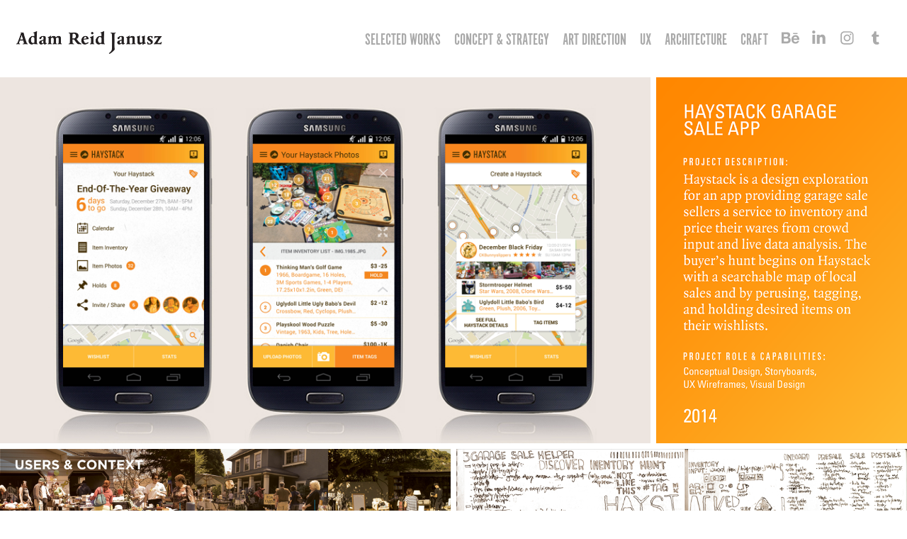

--- FILE ---
content_type: text/html; charset=utf-8
request_url: https://pulleight.com/copy-of-interactive-ux-design-1
body_size: 6284
content:
<!DOCTYPE HTML>
<html lang="en-US">
<head>
  <meta charset="UTF-8" />
  <meta name="viewport" content="width=device-width, initial-scale=1" />
      <meta name="keywords"  content="Janusz,Design,Portfolio,UX,Architecture,Illustration,Los Angeles,Art Direction,Craft,Concept,Storyboards,Strategy" />
      <meta name="twitter:card"  content="summary_large_image" />
      <meta name="twitter:site"  content="@AdobePortfolio" />
      <meta  property="og:title" content="Adam Janusz - Haystack App" />
      <meta  property="og:image" content="https://cdn.myportfolio.com/357212204b2954339938f0ff7d80bddf/d39d8472-8f85-400a-b99a-41f649bc2a3b_car_16x9.png?h=846d4d261074e66eb6b28b51641b91b4" />
      <link rel="icon" href="[data-uri]"  />
      <link rel="stylesheet" href="/dist/css/main.css" type="text/css" />
      <link rel="stylesheet" href="https://cdn.myportfolio.com/357212204b2954339938f0ff7d80bddf/62d085e3c06fee0e25b28dbd7d9b4df01657319636.css?h=a5c2fc7f5f3b84c9ed8e20bb73c8f662" type="text/css" />
    <link rel="canonical" href="https://pulleight.com/copy-of-interactive-ux-design-1" />
      <title>Adam Janusz - Haystack App</title>
    <script type="text/javascript" src="//use.typekit.net/ik/[base64].js?cb=35f77bfb8b50944859ea3d3804e7194e7a3173fb" async onload="
    try {
      window.Typekit.load();
    } catch (e) {
      console.warn('Typekit not loaded.');
    }
    "></script>
</head>
  <body class="transition-enabled">  <div class='page-background-video page-background-video-with-panel'>
  </div>
  <div class="js-responsive-nav">
    <div class="responsive-nav has-social">
      <div class="close-responsive-click-area js-close-responsive-nav">
        <div class="close-responsive-button"></div>
      </div>
          <div class="nav-container">
            <nav data-hover-hint="nav">
                <div class="gallery-title"><a href="/selectedworks" >Selected Works</a></div>
                <div class="gallery-title"><a href="/concept-strategy" >CONCEPT &amp; STRATEGY</a></div>
                <div class="gallery-title"><a href="/art-direction" >ART DIRECTION</a></div>
                <div class="gallery-title"><a href="/interactive-ux" >UX</a></div>
                <div class="gallery-title"><a href="/architecture" >ARCHITECTURE</a></div>
                <div class="gallery-title"><a href="/work" >CRAFT</a></div>
                <div class="social pf-nav-social" data-hover-hint="navSocialIcons">
                  <ul>
                          <li>
                            <a href="https://www.behance.net/pulleight" target="_blank">
                              <svg id="Layer_1" data-name="Layer 1" xmlns="http://www.w3.org/2000/svg" viewBox="0 0 30 24" class="icon"><path id="path-1" d="M18.83,14.38a2.78,2.78,0,0,0,.65,1.9,2.31,2.31,0,0,0,1.7.59,2.31,2.31,0,0,0,1.38-.41,1.79,1.79,0,0,0,.71-0.87h2.31a4.48,4.48,0,0,1-1.71,2.53,5,5,0,0,1-2.78.76,5.53,5.53,0,0,1-2-.37,4.34,4.34,0,0,1-1.55-1,4.77,4.77,0,0,1-1-1.63,6.29,6.29,0,0,1,0-4.13,4.83,4.83,0,0,1,1-1.64A4.64,4.64,0,0,1,19.09,9a4.86,4.86,0,0,1,2-.4A4.5,4.5,0,0,1,23.21,9a4.36,4.36,0,0,1,1.5,1.3,5.39,5.39,0,0,1,.84,1.86,7,7,0,0,1,.18,2.18h-6.9Zm3.67-3.24A1.94,1.94,0,0,0,21,10.6a2.26,2.26,0,0,0-1,.22,2,2,0,0,0-.66.54,1.94,1.94,0,0,0-.35.69,3.47,3.47,0,0,0-.12.65h4.29A2.75,2.75,0,0,0,22.5,11.14ZM18.29,6h5.36V7.35H18.29V6ZM13.89,17.7a4.4,4.4,0,0,1-1.51.7,6.44,6.44,0,0,1-1.73.22H4.24V5.12h6.24a7.7,7.7,0,0,1,1.73.17,3.67,3.67,0,0,1,1.33.56,2.6,2.6,0,0,1,.86,1,3.74,3.74,0,0,1,.3,1.58,3,3,0,0,1-.46,1.7,3.33,3.33,0,0,1-1.35,1.12,3.19,3.19,0,0,1,1.82,1.26,3.79,3.79,0,0,1,.59,2.17,3.79,3.79,0,0,1-.39,1.77A3.24,3.24,0,0,1,13.89,17.7ZM11.72,8.19a1.25,1.25,0,0,0-.45-0.47,1.88,1.88,0,0,0-.64-0.24,5.5,5.5,0,0,0-.76-0.05H7.16v3.16h3a2,2,0,0,0,1.28-.38A1.43,1.43,0,0,0,11.89,9,1.73,1.73,0,0,0,11.72,8.19ZM11.84,13a2.39,2.39,0,0,0-1.52-.45H7.16v3.73h3.11a3.61,3.61,0,0,0,.82-0.09A2,2,0,0,0,11.77,16a1.39,1.39,0,0,0,.47-0.54,1.85,1.85,0,0,0,.17-0.88A1.77,1.77,0,0,0,11.84,13Z"/></svg>
                            </a>
                          </li>
                          <li>
                            <a href="https://www.linkedin.com/in/adamreidjanusz/" target="_blank">
                              <svg version="1.1" id="Layer_1" xmlns="http://www.w3.org/2000/svg" xmlns:xlink="http://www.w3.org/1999/xlink" viewBox="0 0 30 24" style="enable-background:new 0 0 30 24;" xml:space="preserve" class="icon">
                              <path id="path-1_24_" d="M19.6,19v-5.8c0-1.4-0.5-2.4-1.7-2.4c-1,0-1.5,0.7-1.8,1.3C16,12.3,16,12.6,16,13v6h-3.4
                                c0,0,0.1-9.8,0-10.8H16v1.5c0,0,0,0,0,0h0v0C16.4,9,17.2,7.9,19,7.9c2.3,0,4,1.5,4,4.9V19H19.6z M8.9,6.7L8.9,6.7
                                C7.7,6.7,7,5.9,7,4.9C7,3.8,7.8,3,8.9,3s1.9,0.8,1.9,1.9C10.9,5.9,10.1,6.7,8.9,6.7z M10.6,19H7.2V8.2h3.4V19z"/>
                              </svg>
                            </a>
                          </li>
                          <li>
                            <a href="http://instagram.com/pull8" target="_blank">
                              <svg version="1.1" id="Layer_1" xmlns="http://www.w3.org/2000/svg" xmlns:xlink="http://www.w3.org/1999/xlink" viewBox="0 0 30 24" style="enable-background:new 0 0 30 24;" xml:space="preserve" class="icon">
                              <g>
                                <path d="M15,5.4c2.1,0,2.4,0,3.2,0c0.8,0,1.2,0.2,1.5,0.3c0.4,0.1,0.6,0.3,0.9,0.6c0.3,0.3,0.5,0.5,0.6,0.9
                                  c0.1,0.3,0.2,0.7,0.3,1.5c0,0.8,0,1.1,0,3.2s0,2.4,0,3.2c0,0.8-0.2,1.2-0.3,1.5c-0.1,0.4-0.3,0.6-0.6,0.9c-0.3,0.3-0.5,0.5-0.9,0.6
                                  c-0.3,0.1-0.7,0.2-1.5,0.3c-0.8,0-1.1,0-3.2,0s-2.4,0-3.2,0c-0.8,0-1.2-0.2-1.5-0.3c-0.4-0.1-0.6-0.3-0.9-0.6
                                  c-0.3-0.3-0.5-0.5-0.6-0.9c-0.1-0.3-0.2-0.7-0.3-1.5c0-0.8,0-1.1,0-3.2s0-2.4,0-3.2c0-0.8,0.2-1.2,0.3-1.5c0.1-0.4,0.3-0.6,0.6-0.9
                                  c0.3-0.3,0.5-0.5,0.9-0.6c0.3-0.1,0.7-0.2,1.5-0.3C12.6,5.4,12.9,5.4,15,5.4 M15,4c-2.2,0-2.4,0-3.3,0c-0.9,0-1.4,0.2-1.9,0.4
                                  c-0.5,0.2-1,0.5-1.4,0.9C7.9,5.8,7.6,6.2,7.4,6.8C7.2,7.3,7.1,7.9,7,8.7C7,9.6,7,9.8,7,12s0,2.4,0,3.3c0,0.9,0.2,1.4,0.4,1.9
                                  c0.2,0.5,0.5,1,0.9,1.4c0.4,0.4,0.9,0.7,1.4,0.9c0.5,0.2,1.1,0.3,1.9,0.4c0.9,0,1.1,0,3.3,0s2.4,0,3.3,0c0.9,0,1.4-0.2,1.9-0.4
                                  c0.5-0.2,1-0.5,1.4-0.9c0.4-0.4,0.7-0.9,0.9-1.4c0.2-0.5,0.3-1.1,0.4-1.9c0-0.9,0-1.1,0-3.3s0-2.4,0-3.3c0-0.9-0.2-1.4-0.4-1.9
                                  c-0.2-0.5-0.5-1-0.9-1.4c-0.4-0.4-0.9-0.7-1.4-0.9c-0.5-0.2-1.1-0.3-1.9-0.4C17.4,4,17.2,4,15,4L15,4L15,4z"/>
                                <path d="M15,7.9c-2.3,0-4.1,1.8-4.1,4.1s1.8,4.1,4.1,4.1s4.1-1.8,4.1-4.1S17.3,7.9,15,7.9L15,7.9z M15,14.7c-1.5,0-2.7-1.2-2.7-2.7
                                  c0-1.5,1.2-2.7,2.7-2.7s2.7,1.2,2.7,2.7C17.7,13.5,16.5,14.7,15,14.7L15,14.7z"/>
                                <path d="M20.2,7.7c0,0.5-0.4,1-1,1s-1-0.4-1-1s0.4-1,1-1S20.2,7.2,20.2,7.7L20.2,7.7z"/>
                              </g>
                              </svg>
                            </a>
                          </li>
                          <li>
                            <a href="http://pulleight.tumblr.com/" target="_blank">
                              <svg xmlns="http://www.w3.org/2000/svg" xmlns:xlink="http://www.w3.org/1999/xlink" version="1.1" id="Layer_1" viewBox="0 0 30 24" xml:space="preserve" class="icon"><path d="M18.74 16.78c-0.29 0.14-0.85 0.26-1.26 0.28c-1.25 0.03-1.49-0.9-1.5-1.58V10.5h3.14V8.08h-3.13V4 c0 0-2.25 0-2.29 0c-0.04 0-0.1 0.03-0.11 0.12c-0.13 1.25-0.7 3.43-3.08 4.31v2.07h1.58v5.23c0 1.8 1.3 4.3 4.7 4.3 c1.15-0.02 2.42-0.51 2.71-0.94L18.74 16.78z"/></svg>
                            </a>
                          </li>
                  </ul>
                </div>
            </nav>
          </div>
    </div>
  </div>
  <div class="site-wrap cfix js-site-wrap">
    <div class="site-container">
      <div class="site-content e2e-site-content">
        <header class="site-header">
          <div class="logo-container">
              <div class="logo-wrap" data-hover-hint="logo">
                    <div class="logo e2e-site-logo-text logo-image  ">
    <a href="/pull-eight" class="image-normal image-link">
      <img src="https://cdn.myportfolio.com/357212204b2954339938f0ff7d80bddf/96b60d6a-6f40-4ddd-8586-f6116f8f4938_rwc_0x0x400x62x4096.png?h=162fc89ff26c34fc441d6e206cb112eb" alt="Adam Reid Janusz">
    </a>
</div>
              </div>
  <div class="hamburger-click-area js-hamburger">
    <div class="hamburger">
      <i></i>
      <i></i>
      <i></i>
    </div>
  </div>
          </div>
              <div class="nav-container">
                <nav data-hover-hint="nav">
                <div class="gallery-title"><a href="/selectedworks" >Selected Works</a></div>
                <div class="gallery-title"><a href="/concept-strategy" >CONCEPT &amp; STRATEGY</a></div>
                <div class="gallery-title"><a href="/art-direction" >ART DIRECTION</a></div>
                <div class="gallery-title"><a href="/interactive-ux" >UX</a></div>
                <div class="gallery-title"><a href="/architecture" >ARCHITECTURE</a></div>
                <div class="gallery-title"><a href="/work" >CRAFT</a></div>
                    <div class="social pf-nav-social" data-hover-hint="navSocialIcons">
                      <ul>
                              <li>
                                <a href="https://www.behance.net/pulleight" target="_blank">
                                  <svg id="Layer_1" data-name="Layer 1" xmlns="http://www.w3.org/2000/svg" viewBox="0 0 30 24" class="icon"><path id="path-1" d="M18.83,14.38a2.78,2.78,0,0,0,.65,1.9,2.31,2.31,0,0,0,1.7.59,2.31,2.31,0,0,0,1.38-.41,1.79,1.79,0,0,0,.71-0.87h2.31a4.48,4.48,0,0,1-1.71,2.53,5,5,0,0,1-2.78.76,5.53,5.53,0,0,1-2-.37,4.34,4.34,0,0,1-1.55-1,4.77,4.77,0,0,1-1-1.63,6.29,6.29,0,0,1,0-4.13,4.83,4.83,0,0,1,1-1.64A4.64,4.64,0,0,1,19.09,9a4.86,4.86,0,0,1,2-.4A4.5,4.5,0,0,1,23.21,9a4.36,4.36,0,0,1,1.5,1.3,5.39,5.39,0,0,1,.84,1.86,7,7,0,0,1,.18,2.18h-6.9Zm3.67-3.24A1.94,1.94,0,0,0,21,10.6a2.26,2.26,0,0,0-1,.22,2,2,0,0,0-.66.54,1.94,1.94,0,0,0-.35.69,3.47,3.47,0,0,0-.12.65h4.29A2.75,2.75,0,0,0,22.5,11.14ZM18.29,6h5.36V7.35H18.29V6ZM13.89,17.7a4.4,4.4,0,0,1-1.51.7,6.44,6.44,0,0,1-1.73.22H4.24V5.12h6.24a7.7,7.7,0,0,1,1.73.17,3.67,3.67,0,0,1,1.33.56,2.6,2.6,0,0,1,.86,1,3.74,3.74,0,0,1,.3,1.58,3,3,0,0,1-.46,1.7,3.33,3.33,0,0,1-1.35,1.12,3.19,3.19,0,0,1,1.82,1.26,3.79,3.79,0,0,1,.59,2.17,3.79,3.79,0,0,1-.39,1.77A3.24,3.24,0,0,1,13.89,17.7ZM11.72,8.19a1.25,1.25,0,0,0-.45-0.47,1.88,1.88,0,0,0-.64-0.24,5.5,5.5,0,0,0-.76-0.05H7.16v3.16h3a2,2,0,0,0,1.28-.38A1.43,1.43,0,0,0,11.89,9,1.73,1.73,0,0,0,11.72,8.19ZM11.84,13a2.39,2.39,0,0,0-1.52-.45H7.16v3.73h3.11a3.61,3.61,0,0,0,.82-0.09A2,2,0,0,0,11.77,16a1.39,1.39,0,0,0,.47-0.54,1.85,1.85,0,0,0,.17-0.88A1.77,1.77,0,0,0,11.84,13Z"/></svg>
                                </a>
                              </li>
                              <li>
                                <a href="https://www.linkedin.com/in/adamreidjanusz/" target="_blank">
                                  <svg version="1.1" id="Layer_1" xmlns="http://www.w3.org/2000/svg" xmlns:xlink="http://www.w3.org/1999/xlink" viewBox="0 0 30 24" style="enable-background:new 0 0 30 24;" xml:space="preserve" class="icon">
                                  <path id="path-1_24_" d="M19.6,19v-5.8c0-1.4-0.5-2.4-1.7-2.4c-1,0-1.5,0.7-1.8,1.3C16,12.3,16,12.6,16,13v6h-3.4
                                    c0,0,0.1-9.8,0-10.8H16v1.5c0,0,0,0,0,0h0v0C16.4,9,17.2,7.9,19,7.9c2.3,0,4,1.5,4,4.9V19H19.6z M8.9,6.7L8.9,6.7
                                    C7.7,6.7,7,5.9,7,4.9C7,3.8,7.8,3,8.9,3s1.9,0.8,1.9,1.9C10.9,5.9,10.1,6.7,8.9,6.7z M10.6,19H7.2V8.2h3.4V19z"/>
                                  </svg>
                                </a>
                              </li>
                              <li>
                                <a href="http://instagram.com/pull8" target="_blank">
                                  <svg version="1.1" id="Layer_1" xmlns="http://www.w3.org/2000/svg" xmlns:xlink="http://www.w3.org/1999/xlink" viewBox="0 0 30 24" style="enable-background:new 0 0 30 24;" xml:space="preserve" class="icon">
                                  <g>
                                    <path d="M15,5.4c2.1,0,2.4,0,3.2,0c0.8,0,1.2,0.2,1.5,0.3c0.4,0.1,0.6,0.3,0.9,0.6c0.3,0.3,0.5,0.5,0.6,0.9
                                      c0.1,0.3,0.2,0.7,0.3,1.5c0,0.8,0,1.1,0,3.2s0,2.4,0,3.2c0,0.8-0.2,1.2-0.3,1.5c-0.1,0.4-0.3,0.6-0.6,0.9c-0.3,0.3-0.5,0.5-0.9,0.6
                                      c-0.3,0.1-0.7,0.2-1.5,0.3c-0.8,0-1.1,0-3.2,0s-2.4,0-3.2,0c-0.8,0-1.2-0.2-1.5-0.3c-0.4-0.1-0.6-0.3-0.9-0.6
                                      c-0.3-0.3-0.5-0.5-0.6-0.9c-0.1-0.3-0.2-0.7-0.3-1.5c0-0.8,0-1.1,0-3.2s0-2.4,0-3.2c0-0.8,0.2-1.2,0.3-1.5c0.1-0.4,0.3-0.6,0.6-0.9
                                      c0.3-0.3,0.5-0.5,0.9-0.6c0.3-0.1,0.7-0.2,1.5-0.3C12.6,5.4,12.9,5.4,15,5.4 M15,4c-2.2,0-2.4,0-3.3,0c-0.9,0-1.4,0.2-1.9,0.4
                                      c-0.5,0.2-1,0.5-1.4,0.9C7.9,5.8,7.6,6.2,7.4,6.8C7.2,7.3,7.1,7.9,7,8.7C7,9.6,7,9.8,7,12s0,2.4,0,3.3c0,0.9,0.2,1.4,0.4,1.9
                                      c0.2,0.5,0.5,1,0.9,1.4c0.4,0.4,0.9,0.7,1.4,0.9c0.5,0.2,1.1,0.3,1.9,0.4c0.9,0,1.1,0,3.3,0s2.4,0,3.3,0c0.9,0,1.4-0.2,1.9-0.4
                                      c0.5-0.2,1-0.5,1.4-0.9c0.4-0.4,0.7-0.9,0.9-1.4c0.2-0.5,0.3-1.1,0.4-1.9c0-0.9,0-1.1,0-3.3s0-2.4,0-3.3c0-0.9-0.2-1.4-0.4-1.9
                                      c-0.2-0.5-0.5-1-0.9-1.4c-0.4-0.4-0.9-0.7-1.4-0.9c-0.5-0.2-1.1-0.3-1.9-0.4C17.4,4,17.2,4,15,4L15,4L15,4z"/>
                                    <path d="M15,7.9c-2.3,0-4.1,1.8-4.1,4.1s1.8,4.1,4.1,4.1s4.1-1.8,4.1-4.1S17.3,7.9,15,7.9L15,7.9z M15,14.7c-1.5,0-2.7-1.2-2.7-2.7
                                      c0-1.5,1.2-2.7,2.7-2.7s2.7,1.2,2.7,2.7C17.7,13.5,16.5,14.7,15,14.7L15,14.7z"/>
                                    <path d="M20.2,7.7c0,0.5-0.4,1-1,1s-1-0.4-1-1s0.4-1,1-1S20.2,7.2,20.2,7.7L20.2,7.7z"/>
                                  </g>
                                  </svg>
                                </a>
                              </li>
                              <li>
                                <a href="http://pulleight.tumblr.com/" target="_blank">
                                  <svg xmlns="http://www.w3.org/2000/svg" xmlns:xlink="http://www.w3.org/1999/xlink" version="1.1" id="Layer_1" viewBox="0 0 30 24" xml:space="preserve" class="icon"><path d="M18.74 16.78c-0.29 0.14-0.85 0.26-1.26 0.28c-1.25 0.03-1.49-0.9-1.5-1.58V10.5h3.14V8.08h-3.13V4 c0 0-2.25 0-2.29 0c-0.04 0-0.1 0.03-0.11 0.12c-0.13 1.25-0.7 3.43-3.08 4.31v2.07h1.58v5.23c0 1.8 1.3 4.3 4.7 4.3 c1.15-0.02 2.42-0.51 2.71-0.94L18.74 16.78z"/></svg>
                                </a>
                              </li>
                      </ul>
                    </div>
                </nav>
              </div>
        </header>
        <main>
  <div class="page-container" data-context="page.page.container" data-hover-hint="pageContainer">
    <section class="page standard-modules">
      <div class="page-content js-page-content" data-context="pages" data-identity="id:p5c08d375991f56f6adbb516534ee8ab9da2a7240babafccac0926">
        <div id="project-canvas" class="js-project-modules modules content">
          <div id="project-modules">
              
              
              
              
              
              
              
              <div class="project-module module media_collection project-module-media_collection" data-id="m5c08d37599b5ac7b38f58ef63b44be03bb799c4dfc500a717c7bd"  style="padding-top: 0px;
padding-bottom: 0px;
">
  <div class="grid--main js-grid-main" data-grid-max-images="
  ">
    <div class="grid__item-container js-grid-item-container" data-flex-grow="462.22222222222" style="width:462.22222222222px; flex-grow:462.22222222222;" data-width="960" data-height="540">
      <script type="text/html" class="js-lightbox-slide-content">
        <div class="grid__image-wrapper">
          <img src="https://cdn.myportfolio.com/357212204b2954339938f0ff7d80bddf/b8c546d6-26f6-4551-96d8-5323d9a1ac74_rw_1200.png?h=bca842aeab04d395b5f6bbd6647f4f1a" srcset="https://cdn.myportfolio.com/357212204b2954339938f0ff7d80bddf/b8c546d6-26f6-4551-96d8-5323d9a1ac74_rw_600.png?h=1943bc11bc9820466395c2df3076ab68 600w,https://cdn.myportfolio.com/357212204b2954339938f0ff7d80bddf/b8c546d6-26f6-4551-96d8-5323d9a1ac74_rw_1200.png?h=bca842aeab04d395b5f6bbd6647f4f1a 960w,"  sizes="(max-width: 960px) 100vw, 960px">
        <div>
      </script>
      <img
        class="grid__item-image js-grid__item-image grid__item-image-lazy js-lazy"
        src="[data-uri]"
        
        data-src="https://cdn.myportfolio.com/357212204b2954339938f0ff7d80bddf/b8c546d6-26f6-4551-96d8-5323d9a1ac74_rw_1200.png?h=bca842aeab04d395b5f6bbd6647f4f1a"
        data-srcset="https://cdn.myportfolio.com/357212204b2954339938f0ff7d80bddf/b8c546d6-26f6-4551-96d8-5323d9a1ac74_rw_600.png?h=1943bc11bc9820466395c2df3076ab68 600w,https://cdn.myportfolio.com/357212204b2954339938f0ff7d80bddf/b8c546d6-26f6-4551-96d8-5323d9a1ac74_rw_1200.png?h=bca842aeab04d395b5f6bbd6647f4f1a 960w,"
      >
      <span class="grid__item-filler" style="padding-bottom:56.25%;"></span>
    </div>
    <div class="grid__item-container js-grid-item-container" data-flex-grow="178.12888888889" style="width:178.12888888889px; flex-grow:178.12888888889;" data-width="1920" data-height="2802">
      <script type="text/html" class="js-lightbox-slide-content">
        <div class="grid__image-wrapper">
          <img src="https://cdn.myportfolio.com/357212204b2954339938f0ff7d80bddf/a95afeb3-3f89-455e-acb1-523119dff493_rw_1920.png?h=a7e394fab6beb17ddce3b4ca9cdc10ef" srcset="https://cdn.myportfolio.com/357212204b2954339938f0ff7d80bddf/a95afeb3-3f89-455e-acb1-523119dff493_rw_600.png?h=374f58013e2fac0f080a202f54a1fc2f 600w,https://cdn.myportfolio.com/357212204b2954339938f0ff7d80bddf/a95afeb3-3f89-455e-acb1-523119dff493_rw_1200.png?h=b2d375c7f2cca2b7f82bcdea8a7b701a 1200w,https://cdn.myportfolio.com/357212204b2954339938f0ff7d80bddf/a95afeb3-3f89-455e-acb1-523119dff493_rw_1920.png?h=a7e394fab6beb17ddce3b4ca9cdc10ef 1920w,"  sizes="(max-width: 1920px) 100vw, 1920px">
        <div>
      </script>
      <img
        class="grid__item-image js-grid__item-image grid__item-image-lazy js-lazy"
        src="[data-uri]"
        
        data-src="https://cdn.myportfolio.com/357212204b2954339938f0ff7d80bddf/a95afeb3-3f89-455e-acb1-523119dff493_rw_1920.png?h=a7e394fab6beb17ddce3b4ca9cdc10ef"
        data-srcset="https://cdn.myportfolio.com/357212204b2954339938f0ff7d80bddf/a95afeb3-3f89-455e-acb1-523119dff493_rw_600.png?h=374f58013e2fac0f080a202f54a1fc2f 600w,https://cdn.myportfolio.com/357212204b2954339938f0ff7d80bddf/a95afeb3-3f89-455e-acb1-523119dff493_rw_1200.png?h=b2d375c7f2cca2b7f82bcdea8a7b701a 1200w,https://cdn.myportfolio.com/357212204b2954339938f0ff7d80bddf/a95afeb3-3f89-455e-acb1-523119dff493_rw_1920.png?h=a7e394fab6beb17ddce3b4ca9cdc10ef 1920w,"
      >
      <span class="grid__item-filler" style="padding-bottom:145.96172559196%;"></span>
    </div>
    <div class="js-grid-spacer"></div>
  </div>
</div>

              
              
              
              
              
              
              
              
              
              <div class="project-module module media_collection project-module-media_collection" data-id="m5c08d37599c0d191186a209e316d63735d005c17a1d6748be7316"  style="padding-top: 0px;
padding-bottom: 0px;
">
  <div class="grid--main js-grid-main" data-grid-max-images="
  ">
    <div class="grid__item-container js-grid-item-container" data-flex-grow="462.22222222222" style="width:462.22222222222px; flex-grow:462.22222222222;" data-width="960" data-height="540">
      <script type="text/html" class="js-lightbox-slide-content">
        <div class="grid__image-wrapper">
          <img src="https://cdn.myportfolio.com/357212204b2954339938f0ff7d80bddf/757a8d03-df62-48ed-8480-90027b194e09_rw_1200.png?h=417a879d58a5ed0ce3f03a1851aa4b26" srcset="https://cdn.myportfolio.com/357212204b2954339938f0ff7d80bddf/757a8d03-df62-48ed-8480-90027b194e09_rw_600.png?h=13f012d653aa9f55826f991ad4031a80 600w,https://cdn.myportfolio.com/357212204b2954339938f0ff7d80bddf/757a8d03-df62-48ed-8480-90027b194e09_rw_1200.png?h=417a879d58a5ed0ce3f03a1851aa4b26 960w,"  sizes="(max-width: 960px) 100vw, 960px">
        <div>
      </script>
      <img
        class="grid__item-image js-grid__item-image grid__item-image-lazy js-lazy"
        src="[data-uri]"
        
        data-src="https://cdn.myportfolio.com/357212204b2954339938f0ff7d80bddf/757a8d03-df62-48ed-8480-90027b194e09_rw_1200.png?h=417a879d58a5ed0ce3f03a1851aa4b26"
        data-srcset="https://cdn.myportfolio.com/357212204b2954339938f0ff7d80bddf/757a8d03-df62-48ed-8480-90027b194e09_rw_600.png?h=13f012d653aa9f55826f991ad4031a80 600w,https://cdn.myportfolio.com/357212204b2954339938f0ff7d80bddf/757a8d03-df62-48ed-8480-90027b194e09_rw_1200.png?h=417a879d58a5ed0ce3f03a1851aa4b26 960w,"
      >
      <span class="grid__item-filler" style="padding-bottom:56.25%;"></span>
    </div>
    <div class="grid__item-container js-grid-item-container" data-flex-grow="462.22222222222" style="width:462.22222222222px; flex-grow:462.22222222222;" data-width="960" data-height="540">
      <script type="text/html" class="js-lightbox-slide-content">
        <div class="grid__image-wrapper">
          <img src="https://cdn.myportfolio.com/357212204b2954339938f0ff7d80bddf/b840404b-57c2-4034-862f-6419ea0b1d98_rw_1200.png?h=405027a8563a95f716245d0484e0409f" srcset="https://cdn.myportfolio.com/357212204b2954339938f0ff7d80bddf/b840404b-57c2-4034-862f-6419ea0b1d98_rw_600.png?h=46a9c5b85d0cef477de68c9e45a16b65 600w,https://cdn.myportfolio.com/357212204b2954339938f0ff7d80bddf/b840404b-57c2-4034-862f-6419ea0b1d98_rw_1200.png?h=405027a8563a95f716245d0484e0409f 960w,"  sizes="(max-width: 960px) 100vw, 960px">
        <div>
      </script>
      <img
        class="grid__item-image js-grid__item-image grid__item-image-lazy js-lazy"
        src="[data-uri]"
        
        data-src="https://cdn.myportfolio.com/357212204b2954339938f0ff7d80bddf/b840404b-57c2-4034-862f-6419ea0b1d98_rw_1200.png?h=405027a8563a95f716245d0484e0409f"
        data-srcset="https://cdn.myportfolio.com/357212204b2954339938f0ff7d80bddf/b840404b-57c2-4034-862f-6419ea0b1d98_rw_600.png?h=46a9c5b85d0cef477de68c9e45a16b65 600w,https://cdn.myportfolio.com/357212204b2954339938f0ff7d80bddf/b840404b-57c2-4034-862f-6419ea0b1d98_rw_1200.png?h=405027a8563a95f716245d0484e0409f 960w,"
      >
      <span class="grid__item-filler" style="padding-bottom:56.25%;"></span>
    </div>
    <div class="js-grid-spacer"></div>
  </div>
</div>

              
              
              
              
              
              
              
              
              
              <div class="project-module module media_collection project-module-media_collection" data-id="m5c08d37599cb8cb8c38aee344b16c2b735b3bf25c89bb402ebef4"  style="padding-top: 0px;
padding-bottom: 0px;
">
  <div class="grid--main js-grid-main" data-grid-max-images="
  ">
    <div class="grid__item-container js-grid-item-container" data-flex-grow="462.22222222222" style="width:462.22222222222px; flex-grow:462.22222222222;" data-width="960" data-height="540">
      <script type="text/html" class="js-lightbox-slide-content">
        <div class="grid__image-wrapper">
          <img src="https://cdn.myportfolio.com/357212204b2954339938f0ff7d80bddf/4cf85186-05d0-41a9-bbf2-0c7658bbd510_rw_1200.png?h=f823464e4cd86ea591643cbcbece0401" srcset="https://cdn.myportfolio.com/357212204b2954339938f0ff7d80bddf/4cf85186-05d0-41a9-bbf2-0c7658bbd510_rw_600.png?h=61465b4a8f5b4f096ea1fc57e355ff0d 600w,https://cdn.myportfolio.com/357212204b2954339938f0ff7d80bddf/4cf85186-05d0-41a9-bbf2-0c7658bbd510_rw_1200.png?h=f823464e4cd86ea591643cbcbece0401 960w,"  sizes="(max-width: 960px) 100vw, 960px">
        <div>
      </script>
      <img
        class="grid__item-image js-grid__item-image grid__item-image-lazy js-lazy"
        src="[data-uri]"
        
        data-src="https://cdn.myportfolio.com/357212204b2954339938f0ff7d80bddf/4cf85186-05d0-41a9-bbf2-0c7658bbd510_rw_1200.png?h=f823464e4cd86ea591643cbcbece0401"
        data-srcset="https://cdn.myportfolio.com/357212204b2954339938f0ff7d80bddf/4cf85186-05d0-41a9-bbf2-0c7658bbd510_rw_600.png?h=61465b4a8f5b4f096ea1fc57e355ff0d 600w,https://cdn.myportfolio.com/357212204b2954339938f0ff7d80bddf/4cf85186-05d0-41a9-bbf2-0c7658bbd510_rw_1200.png?h=f823464e4cd86ea591643cbcbece0401 960w,"
      >
      <span class="grid__item-filler" style="padding-bottom:56.25%;"></span>
    </div>
    <div class="grid__item-container js-grid-item-container" data-flex-grow="462.22222222222" style="width:462.22222222222px; flex-grow:462.22222222222;" data-width="960" data-height="540">
      <script type="text/html" class="js-lightbox-slide-content">
        <div class="grid__image-wrapper">
          <img src="https://cdn.myportfolio.com/357212204b2954339938f0ff7d80bddf/05f0fdd1-8a75-4602-bf92-bbda8c8303f1_rw_1200.png?h=5055635a015dca6f50616c72f32a01cf" srcset="https://cdn.myportfolio.com/357212204b2954339938f0ff7d80bddf/05f0fdd1-8a75-4602-bf92-bbda8c8303f1_rw_600.png?h=bdaea1b650558730247ee8418e3e3b39 600w,https://cdn.myportfolio.com/357212204b2954339938f0ff7d80bddf/05f0fdd1-8a75-4602-bf92-bbda8c8303f1_rw_1200.png?h=5055635a015dca6f50616c72f32a01cf 960w,"  sizes="(max-width: 960px) 100vw, 960px">
        <div>
      </script>
      <img
        class="grid__item-image js-grid__item-image grid__item-image-lazy js-lazy"
        src="[data-uri]"
        
        data-src="https://cdn.myportfolio.com/357212204b2954339938f0ff7d80bddf/05f0fdd1-8a75-4602-bf92-bbda8c8303f1_rw_1200.png?h=5055635a015dca6f50616c72f32a01cf"
        data-srcset="https://cdn.myportfolio.com/357212204b2954339938f0ff7d80bddf/05f0fdd1-8a75-4602-bf92-bbda8c8303f1_rw_600.png?h=bdaea1b650558730247ee8418e3e3b39 600w,https://cdn.myportfolio.com/357212204b2954339938f0ff7d80bddf/05f0fdd1-8a75-4602-bf92-bbda8c8303f1_rw_1200.png?h=5055635a015dca6f50616c72f32a01cf 960w,"
      >
      <span class="grid__item-filler" style="padding-bottom:56.25%;"></span>
    </div>
    <div class="js-grid-spacer"></div>
  </div>
</div>

              
              
              
              
              
              
              
              
              
              <div class="project-module module media_collection project-module-media_collection" data-id="m5c08d37599d5922cb1d95bb072c78bcea4ed166cb426488b92998"  style="padding-top: 0px;
padding-bottom: 0px;
">
  <div class="grid--main js-grid-main" data-grid-max-images="
  ">
    <div class="grid__item-container js-grid-item-container" data-flex-grow="462.22222222222" style="width:462.22222222222px; flex-grow:462.22222222222;" data-width="960" data-height="540">
      <script type="text/html" class="js-lightbox-slide-content">
        <div class="grid__image-wrapper">
          <img src="https://cdn.myportfolio.com/357212204b2954339938f0ff7d80bddf/bffd807c-d78b-43b3-9342-d853ac48fb31_rw_1200.png?h=da71a5e6e97ca94fc0900d51559c661d" srcset="https://cdn.myportfolio.com/357212204b2954339938f0ff7d80bddf/bffd807c-d78b-43b3-9342-d853ac48fb31_rw_600.png?h=666288a3aa1cfdf09eac30b94e787bed 600w,https://cdn.myportfolio.com/357212204b2954339938f0ff7d80bddf/bffd807c-d78b-43b3-9342-d853ac48fb31_rw_1200.png?h=da71a5e6e97ca94fc0900d51559c661d 960w,"  sizes="(max-width: 960px) 100vw, 960px">
        <div>
      </script>
      <img
        class="grid__item-image js-grid__item-image grid__item-image-lazy js-lazy"
        src="[data-uri]"
        
        data-src="https://cdn.myportfolio.com/357212204b2954339938f0ff7d80bddf/bffd807c-d78b-43b3-9342-d853ac48fb31_rw_1200.png?h=da71a5e6e97ca94fc0900d51559c661d"
        data-srcset="https://cdn.myportfolio.com/357212204b2954339938f0ff7d80bddf/bffd807c-d78b-43b3-9342-d853ac48fb31_rw_600.png?h=666288a3aa1cfdf09eac30b94e787bed 600w,https://cdn.myportfolio.com/357212204b2954339938f0ff7d80bddf/bffd807c-d78b-43b3-9342-d853ac48fb31_rw_1200.png?h=da71a5e6e97ca94fc0900d51559c661d 960w,"
      >
      <span class="grid__item-filler" style="padding-bottom:56.25%;"></span>
    </div>
    <div class="grid__item-container js-grid-item-container" data-flex-grow="260" style="width:260px; flex-grow:260;" data-width="540" data-height="540">
      <script type="text/html" class="js-lightbox-slide-content">
        <div class="grid__image-wrapper">
          <img src="https://cdn.myportfolio.com/357212204b2954339938f0ff7d80bddf/03968bf4-75d4-42c9-80ad-e77cfce7b5e2_rw_600.png?h=43b57984d1d60635533736ff4ebb8316" srcset="https://cdn.myportfolio.com/357212204b2954339938f0ff7d80bddf/03968bf4-75d4-42c9-80ad-e77cfce7b5e2_rw_600.png?h=43b57984d1d60635533736ff4ebb8316 540w,"  sizes="(max-width: 540px) 100vw, 540px">
        <div>
      </script>
      <img
        class="grid__item-image js-grid__item-image grid__item-image-lazy js-lazy"
        src="[data-uri]"
        
        data-src="https://cdn.myportfolio.com/357212204b2954339938f0ff7d80bddf/03968bf4-75d4-42c9-80ad-e77cfce7b5e2_rw_600.png?h=43b57984d1d60635533736ff4ebb8316"
        data-srcset="https://cdn.myportfolio.com/357212204b2954339938f0ff7d80bddf/03968bf4-75d4-42c9-80ad-e77cfce7b5e2_rw_600.png?h=43b57984d1d60635533736ff4ebb8316 540w,"
      >
      <span class="grid__item-filler" style="padding-bottom:100%;"></span>
    </div>
    <div class="js-grid-spacer"></div>
  </div>
</div>

              
              
              
              
              
              
              
              
              
              <div class="project-module module media_collection project-module-media_collection" data-id="m5c08d37599e04ff88f09e2a17ea502ab6949546054ec7a9513de5"  style="padding-top: 0px;
padding-bottom: 0px;
">
  <div class="grid--main js-grid-main" data-grid-max-images="
  ">
    <div class="grid__item-container js-grid-item-container" data-flex-grow="462.22222222222" style="width:462.22222222222px; flex-grow:462.22222222222;" data-width="960" data-height="540">
      <script type="text/html" class="js-lightbox-slide-content">
        <div class="grid__image-wrapper">
          <img src="https://cdn.myportfolio.com/357212204b2954339938f0ff7d80bddf/febd2399-57bf-4818-bf5d-38ae9ea481bd_rw_1200.png?h=f73f33327c0aa61add555039fd129172" srcset="https://cdn.myportfolio.com/357212204b2954339938f0ff7d80bddf/febd2399-57bf-4818-bf5d-38ae9ea481bd_rw_600.png?h=e533eca6ef3421fb4d523be6b2d97214 600w,https://cdn.myportfolio.com/357212204b2954339938f0ff7d80bddf/febd2399-57bf-4818-bf5d-38ae9ea481bd_rw_1200.png?h=f73f33327c0aa61add555039fd129172 960w,"  sizes="(max-width: 960px) 100vw, 960px">
        <div>
      </script>
      <img
        class="grid__item-image js-grid__item-image grid__item-image-lazy js-lazy"
        src="[data-uri]"
        
        data-src="https://cdn.myportfolio.com/357212204b2954339938f0ff7d80bddf/febd2399-57bf-4818-bf5d-38ae9ea481bd_rw_1200.png?h=f73f33327c0aa61add555039fd129172"
        data-srcset="https://cdn.myportfolio.com/357212204b2954339938f0ff7d80bddf/febd2399-57bf-4818-bf5d-38ae9ea481bd_rw_600.png?h=e533eca6ef3421fb4d523be6b2d97214 600w,https://cdn.myportfolio.com/357212204b2954339938f0ff7d80bddf/febd2399-57bf-4818-bf5d-38ae9ea481bd_rw_1200.png?h=f73f33327c0aa61add555039fd129172 960w,"
      >
      <span class="grid__item-filler" style="padding-bottom:56.25%;"></span>
    </div>
    <div class="grid__item-container js-grid-item-container" data-flex-grow="450.66666666667" style="width:450.66666666667px; flex-grow:450.66666666667;" data-width="936" data-height="540">
      <script type="text/html" class="js-lightbox-slide-content">
        <div class="grid__image-wrapper">
          <img src="https://cdn.myportfolio.com/357212204b2954339938f0ff7d80bddf/7e3302ac-008b-477d-9084-9de17a228ee5_rw_1200.png?h=ab63b56cb3692bb42c09f3d6a83d24dd" srcset="https://cdn.myportfolio.com/357212204b2954339938f0ff7d80bddf/7e3302ac-008b-477d-9084-9de17a228ee5_rw_600.png?h=77ab2722ce9a18286dd1d8dc68adbdc2 600w,https://cdn.myportfolio.com/357212204b2954339938f0ff7d80bddf/7e3302ac-008b-477d-9084-9de17a228ee5_rw_1200.png?h=ab63b56cb3692bb42c09f3d6a83d24dd 936w,"  sizes="(max-width: 936px) 100vw, 936px">
        <div>
      </script>
      <img
        class="grid__item-image js-grid__item-image grid__item-image-lazy js-lazy"
        src="[data-uri]"
        
        data-src="https://cdn.myportfolio.com/357212204b2954339938f0ff7d80bddf/7e3302ac-008b-477d-9084-9de17a228ee5_rw_1200.png?h=ab63b56cb3692bb42c09f3d6a83d24dd"
        data-srcset="https://cdn.myportfolio.com/357212204b2954339938f0ff7d80bddf/7e3302ac-008b-477d-9084-9de17a228ee5_rw_600.png?h=77ab2722ce9a18286dd1d8dc68adbdc2 600w,https://cdn.myportfolio.com/357212204b2954339938f0ff7d80bddf/7e3302ac-008b-477d-9084-9de17a228ee5_rw_1200.png?h=ab63b56cb3692bb42c09f3d6a83d24dd 936w,"
      >
      <span class="grid__item-filler" style="padding-bottom:57.692307692308%;"></span>
    </div>
    <div class="js-grid-spacer"></div>
  </div>
</div>

              
              
          </div>
        </div>
      </div>
    </section>
        <section class="back-to-top" data-hover-hint="backToTop">
          <a href="#"><span class="arrow">&uarr;</span><span class="preserve-whitespace">Back to Top</span></a>
        </section>
        <a class="back-to-top-fixed js-back-to-top back-to-top-fixed-with-panel" data-hover-hint="backToTop" data-hover-hint-placement="top-start" href="#">
          <svg version="1.1" id="Layer_1" xmlns="http://www.w3.org/2000/svg" xmlns:xlink="http://www.w3.org/1999/xlink" x="0px" y="0px"
           viewBox="0 0 26 26" style="enable-background:new 0 0 26 26;" xml:space="preserve" class="icon icon-back-to-top">
          <g>
            <path d="M13.8,1.3L21.6,9c0.1,0.1,0.1,0.3,0.2,0.4c0.1,0.1,0.1,0.3,0.1,0.4s0,0.3-0.1,0.4c-0.1,0.1-0.1,0.3-0.3,0.4
              c-0.1,0.1-0.2,0.2-0.4,0.3c-0.2,0.1-0.3,0.1-0.4,0.1c-0.1,0-0.3,0-0.4-0.1c-0.2-0.1-0.3-0.2-0.4-0.3L14.2,5l0,19.1
              c0,0.2-0.1,0.3-0.1,0.5c0,0.1-0.1,0.3-0.3,0.4c-0.1,0.1-0.2,0.2-0.4,0.3c-0.1,0.1-0.3,0.1-0.5,0.1c-0.1,0-0.3,0-0.4-0.1
              c-0.1-0.1-0.3-0.1-0.4-0.3c-0.1-0.1-0.2-0.2-0.3-0.4c-0.1-0.1-0.1-0.3-0.1-0.5l0-19.1l-5.7,5.7C6,10.8,5.8,10.9,5.7,11
              c-0.1,0.1-0.3,0.1-0.4,0.1c-0.2,0-0.3,0-0.4-0.1c-0.1-0.1-0.3-0.2-0.4-0.3c-0.1-0.1-0.1-0.2-0.2-0.4C4.1,10.2,4,10.1,4.1,9.9
              c0-0.1,0-0.3,0.1-0.4c0-0.1,0.1-0.3,0.3-0.4l7.7-7.8c0.1,0,0.2-0.1,0.2-0.1c0,0,0.1-0.1,0.2-0.1c0.1,0,0.2,0,0.2-0.1
              c0.1,0,0.1,0,0.2,0c0,0,0.1,0,0.2,0c0.1,0,0.2,0,0.2,0.1c0.1,0,0.1,0.1,0.2,0.1C13.7,1.2,13.8,1.2,13.8,1.3z"/>
          </g>
          </svg>
        </a>
  </div>
              <footer class="site-footer" data-hover-hint="footer">
                <div class="footer-text">
                  
                </div>
              </footer>
        </main>
      </div>
    </div>
  </div>
</body>
<script type="text/javascript">
  // fix for Safari's back/forward cache
  window.onpageshow = function(e) {
    if (e.persisted) { window.location.reload(); }
  };
</script>
  <script type="text/javascript">var __config__ = {"page_id":"p5c08d375991f56f6adbb516534ee8ab9da2a7240babafccac0926","theme":{"name":"geometric"},"pageTransition":true,"linkTransition":true,"disableDownload":true,"localizedValidationMessages":{"required":"This field is required","Email":"This field must be a valid email address"},"lightbox":{"enabled":false},"cookie_banner":{"enabled":false}};</script>
  <script type="text/javascript" src="/site/translations?cb=35f77bfb8b50944859ea3d3804e7194e7a3173fb"></script>
  <script type="text/javascript" src="/dist/js/main.js?cb=35f77bfb8b50944859ea3d3804e7194e7a3173fb"></script>
</html>
